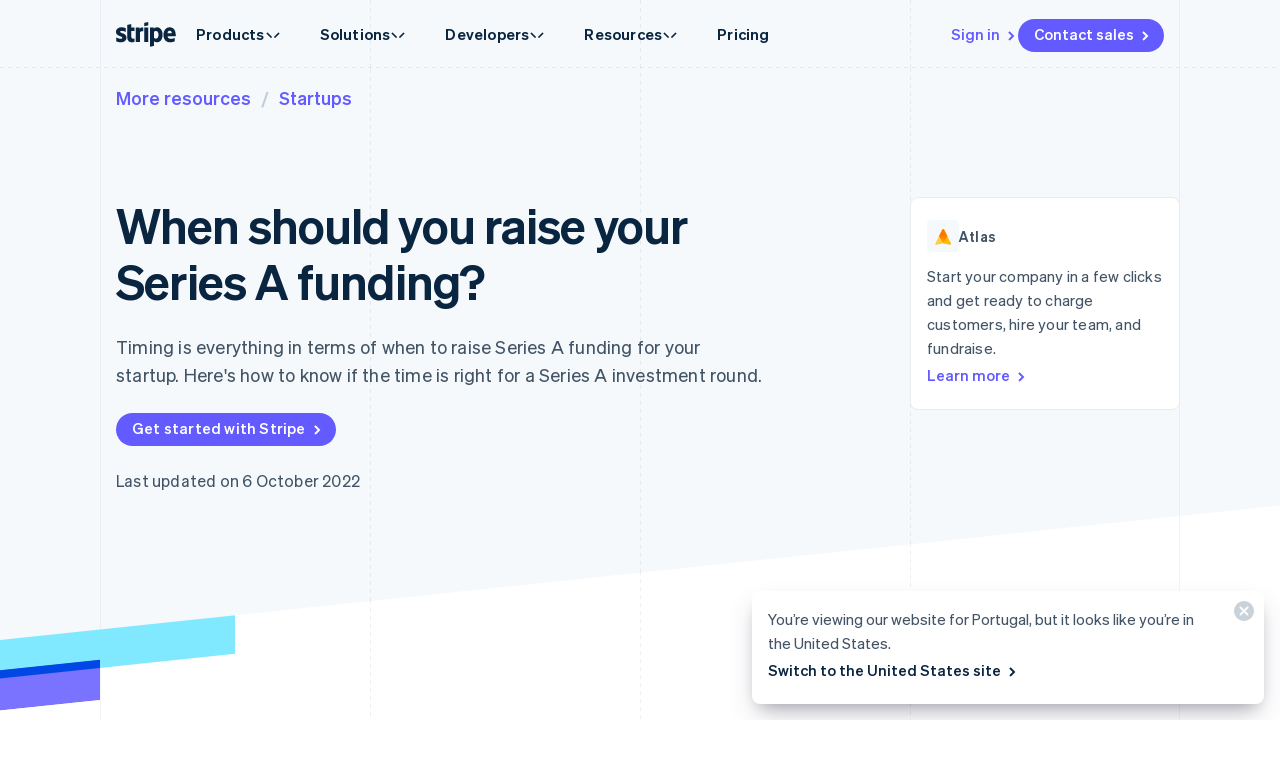

--- FILE ---
content_type: text/javascript; charset=utf-8
request_url: https://b.stripecdn.com/mkt-statics-srv/assets/v1-UniversalChatCtaButtonLarge-WYAUAVIJ.js
body_size: 2308
content:
import{a as y}from"./v1-chunk-S5K26KXB.js";import{b as f}from"./v1-chunk-3GA5KPBB.js";import"./v1-chunk-WZDFEUPW.js";import{a}from"./v1-chunk-XUTPP436.js";import{a as i}from"./v1-chunk-4Q7ZI5NX.js";import{a as n}from"./v1-chunk-DSWZA3DI.js";import"./v1-chunk-J4VQTW5B.js";import"./v1-chunk-2TMPUOVY.js";import"./v1-chunk-HMRIQCRQ.js";import"./v1-chunk-QAMXPDSP.js";import{a as p,b as d,c as u}from"./v1-chunk-ZDR7RJND.js";import{a as m,j as l}from"./v1-chunk-KWARAS4N.js";var r=["https://images.ctfassets.net/fzn2n1nzq965/3uFjCvJH76ExsNi2sP7zUb/e0b36fb66eb291423066b116335c35f4/Variant_image_1.png?h=64","https://images.ctfassets.net/fzn2n1nzq965/4HRNTovGZPE9IeCks9Ik8W/4c5a92138ca0980696a6d3388502007b/Variant_image_3.png?h=64","https://images.ctfassets.net/fzn2n1nzq965/2VZT1Qs1wjT25nH5YqFRrP/6baa2e5a78da9d02b87a1b29a4af3a0c/Variant_image_6.png?h=64","https://images.ctfassets.net/fzn2n1nzq965/6Td21QVHWDryxOnNRp3tDJ/887e3d620437ea70b974978268d3654f/Variant_image_5.png?h=64","https://images.ctfassets.net/fzn2n1nzq965/6IUBn9WXr6VpX81Je9Evy5/467cf050fa3699cc8f4c4d55d4a4ed06/Variant_image_7.png?h=64","https://images.ctfassets.net/fzn2n1nzq965/2fa7b991OuFA8mAjxYfD9y/4cda48a4a91338f6420a66606911cce3/Variant_image_9.png?h=64","https://images.ctfassets.net/fzn2n1nzq965/6Zk7wsnubTqopDsSQ7VDRT/b7882990df8aa16ce835c1ab352c1b66/Variant_image_11.png?h=64","https://images.ctfassets.net/fzn2n1nzq965/4db2YkrJ7M0qIZwxXuvhTf/e99a812a0c4ab08fbb46851de46a8c4d/Variant_image_12.png?h=64"],h=class extends d{constructor(){super(...arguments);this.strings=[];this.animation=null;this.currentIndex=0;this.stringIndex=0;this.charIndex=0;this.hasTextUpdated=!1;this.hasAnimated=!1;this.isScrolledPast100vh=!1;this.scrollAnimation=null;this.scrollThreshold=0;this.isSalesRepsHidden=!1;this.hoverAnimation=null;this.hoverAnimationTimeout=null;this.textIsExpanded=!1;this.handleScroll=()=>{let t=(window.scrollY||window.pageYOffset)>this.scrollThreshold;t&&!this.isScrolledPast100vh?(this.isScrolledPast100vh=!0,this.animateOut()):!t&&this.isScrolledPast100vh&&(this.isScrolledPast100vh=!1,this.animateIn())};this.handleButtonClick=e=>l(this,null,function*(){e.preventDefault(),e.stopPropagation(),yield Promise.all([this.fadeOutSalesReps(),this.fadeOutButton()]),this.button.removeEventListener("click",this.handleButtonClick),this.button.click()});this.handleMouseEnter=()=>{if(this.cancelLeaveRetry(),!this.isSalesRepsHidden||this.hoverAnimation)return;this.hoverAnimationTimeout&&clearTimeout(this.hoverAnimationTimeout);let e=this.withSales.scrollWidth,t=new i({el:this.withSalesWrapper,keyframes:[{width:"0px"},{width:`${e}px`}],easing:"cubic-bezier(0.4, 0, 0.2, 1)",duration:300}),s=new i({el:this.withSales,keyframes:[{opacity:0},{opacity:1}],easing:"cubic-bezier(0.4, 0, 0.2, 1)",duration:300}),o=new a({el:this.withSalesWrapper,executionFunction:()=>{this.textIsExpanded=!0,this.hoverAnimation=null,this.hoverAnimationTimeout=null}});this.hoverAnimation=new n({el:this.withSalesWrapper,steps:[t,s,o]}),this.hoverAnimation.play()};this.retryStartTime=0;this.leaveRetryId=0;this.cancelLeaveRetry=()=>{this.leaveRetryId&&(cancelAnimationFrame(this.leaveRetryId),this.leaveRetryId=0),this.retryStartTime=0};this.handleMouseLeave=()=>{if(!this.isSalesRepsHidden)return;if(this.hoverAnimation||!this.textIsExpanded){this.retryStartTime===0&&(this.retryStartTime=Date.now()),Date.now()-this.retryStartTime<700?this.leaveRetryId=requestAnimationFrame(()=>{this.handleMouseLeave()}):this.cancelLeaveRetry();return}this.cancelLeaveRetry(),this.hoverAnimationTimeout&&clearTimeout(this.hoverAnimationTimeout);let e=this.withSales.scrollWidth,t=new i({el:this.withSales,keyframes:[{opacity:1},{opacity:0}],easing:"cubic-bezier(0.4, 0, 0.2, 1)",duration:300}),s=new n({el:this.withSalesWrapper,steps:[new i({el:this.withSalesWrapper,keyframes:[{width:`${e}px`},{width:"0px"}],easing:"cubic-bezier(0.4, 0, 0.2, 1)",duration:300}),new a({el:this.withSalesWrapper,executionFunction:()=>{this.textIsExpanded=!1}})]});this.hoverAnimation=s,t.play(),s.play(),this.hoverAnimationTimeout=window.setTimeout(()=>{this.hoverAnimation=null,this.hoverAnimationTimeout=null},300)}}getRandomInRange(e,t,s=0,o=3e5){let v=Date.now(),b=Math.floor(v/o)*65536+s*65537,g=1664525,w=1013904223,c=m(2,32),R=(g*b+w)%c/c;return Math.floor(R*(t-e+1))+e}connect(){return l(this,null,function*(){(yield y("acquisition_chat_visual_treatment"))&&(yield this.experimentSetup(),this.setupScrollTracking(),this.setupHoverInteraction()),(yield f.getInstance()).reportManualExposure("acquisition_chat_visual_treatment")})}disconnect(){window.removeEventListener("scroll",this.handleScroll),this.button&&(this.button.removeEventListener("mouseenter",this.handleMouseEnter),this.button.removeEventListener("mouseleave",this.handleMouseLeave),this.button.removeEventListener("click",this.handleButtonClick),document.removeEventListener("mouseleave",this.handleMouseLeave))}setupScrollTracking(){this.scrollThreshold=window.innerHeight,window.addEventListener("scroll",this.handleScroll,{passive:!0})}animateOut(){if(this.scrollAnimation)return;this.isSalesRepsHidden=!0;let e=[new i({el:this.salesReps,keyframes:[{opacity:1,transform:"translateY(0px)"},{opacity:0,transform:"translateY(-30px)"}],easing:"cubic-bezier(0.4, 0, 1, 1)",duration:400}),new a({el:this.salesReps,executionFunction:()=>{this.scrollAnimation=null}})];this.scrollAnimation=new n({el:this.salesReps,steps:e}),this.scrollAnimation.play()}animateIn(){if(this.scrollAnimation)return;this.isSalesRepsHidden=!1;let e=[new i({el:this.salesReps,keyframes:[{opacity:0,transform:"translateY(-30px)"},{opacity:1,transform:"translateY(0px)"}],easing:"cubic-bezier(0, 0, 0.2, 1)",duration:400}),new a({el:this.salesReps,executionFunction:()=>{this.scrollAnimation=null}})];this.scrollAnimation=new n({el:this.salesReps,steps:e}),this.scrollAnimation.play()}closeSalesReps(e){e.preventDefault(),e.stopPropagation(),this.isSalesRepsHidden=!0;let t=[new i({el:this.salesReps,keyframes:[{opacity:1,transform:"scale(1) rotate(0deg) translateY(0)"},{opacity:0,transform:"scale(0) rotate(15deg) translateY(25%)"}],easing:"ease-in-out",duration:250,delay:100}),new a({el:this.salesReps,executionFunction:()=>{this.salesReps.style.display="none",this.salesReps.style.visibility="hidden"}})];new n({el:this.salesReps,steps:t}).play()}setupHoverInteraction(){if(this.button=this.el.querySelector(".UniversalChatCtaButtonLarge.variant--VisualTreatment"),!this.button)return;let e=this.button.style.visibility==="hidden",t=this.salesReps.style.visibility==="hidden";this.button.addEventListener("mouseenter",this.handleMouseEnter),this.button.addEventListener("mouseleave",this.handleMouseLeave),document.addEventListener("mouseleave",this.handleMouseLeave),e?this.fadeInButton():this.button.addEventListener("click",this.handleButtonClick),t&&this.fadeInSalesReps()}fadeOutButton(){return new Promise(e=>{let t=[new i({el:this.button,keyframes:[{opacity:1,transform:"translateY(0%) scale(1)"},{opacity:0,transform:"translateY(50%) scale(0.95)"}],easing:"cubic-bezier(0.4, 0, 1, 1)",duration:300}),new a({el:this.button,executionFunction:()=>{this.button.style.visibility="hidden",e()}})];new n({el:this.button,steps:t}).play()})}fadeInButton(){this.button.style.visibility="visible",this.button.style.opacity="0",this.button.style.transform="translateY(50%) scale(0.95)";let e=[new i({el:this.button,keyframes:[{opacity:0,transform:"translateY(50%) scale(0.95)"},{opacity:1,transform:"translateY(0%) scale(1)"}],easing:"cubic-bezier(0, 0, 0.2, 1)",duration:300}),new a({el:this.button,executionFunction:()=>{this.button.style.opacity="",this.button.style.transform="",this.button.addEventListener("click",this.handleButtonClick)}})];new n({el:this.button,steps:e}).play()}fadeOutSalesReps(){return new Promise(e=>{if(this.isSalesRepsHidden){e();return}let t=[new i({el:this.salesReps,keyframes:[{opacity:1,transform:"scale(1) translateY(0%)"},{opacity:0,transform:"scale(0.95) translateY(30%)"}],easing:"cubic-bezier(0.4, 0, 1, 1)",duration:300}),new a({el:this.salesReps,executionFunction:()=>{this.salesReps.style.visibility="hidden",e()}})];new n({el:this.salesReps,steps:t}).play()})}fadeInSalesReps(){this.salesReps.style.visibility="visible",this.salesReps.style.opacity="0",this.salesReps.style.transform="scale(0.95) translateY(30%)";let e=[new i({el:this.salesReps,keyframes:[{opacity:0,transform:"scale(0.95) translateY(30%)"},{opacity:1,transform:"scale(1) translateY(0%)"}],easing:"cubic-bezier(0, 0, 0.2, 1)",duration:300}),new a({el:this.salesReps,executionFunction:()=>{this.salesReps.style.opacity="",this.salesReps.style.transform="",this.isSalesRepsHidden=!1}})];new n({el:this.salesReps,steps:e}).play()}experimentSetup(){return l(this,null,function*(){this.salesRepsCount.innerText=this.getRandomInRange(4,10).toString(),this.salesRepsTitleImage1.src=r[this.getRandomInRange(0,r.length-1,1,1e3*60*60*24)],this.salesRepsTitleImage2.src=r[this.getRandomInRange(0,r.length-1,2,1e3*60*60*24)];let e=new Promise((s,o)=>{this.salesRepsTitleImage1.complete?s():(this.salesRepsTitleImage1.onload=()=>s(),this.salesRepsTitleImage1.onerror=()=>o())}),t=new Promise((s,o)=>{this.salesRepsTitleImage2.complete?s():(this.salesRepsTitleImage2.onload=()=>s(),this.salesRepsTitleImage2.onerror=()=>o())});try{yield Promise.all([e,t]),this.el.removeAttribute("hidden")}catch(s){p.error("Failed to load images:",s),this.el.removeAttribute("hidden")}this.salesRepsClose.addEventListener("click",this.closeSalesReps.bind(this))})}};u.register("UniversalChatCtaButtonLarge",h);export{h as UniversalChatCtaButtonLarge};


--- FILE ---
content_type: text/javascript; charset=utf-8
request_url: https://b.stripecdn.com/mkt-statics-srv/assets/v1-chunk-J4VQTW5B.js
body_size: -31
content:
var n=()=>"xxxxxxxx-xxxx-4xxx-yxxx-xxxxxxxxxxxx".replace(/[xy]/g,t=>{let x=Math.random()*16|0;return(t==="x"?x:x&3|8).toString(16)}),r={createUUID:n};export{r as a};
